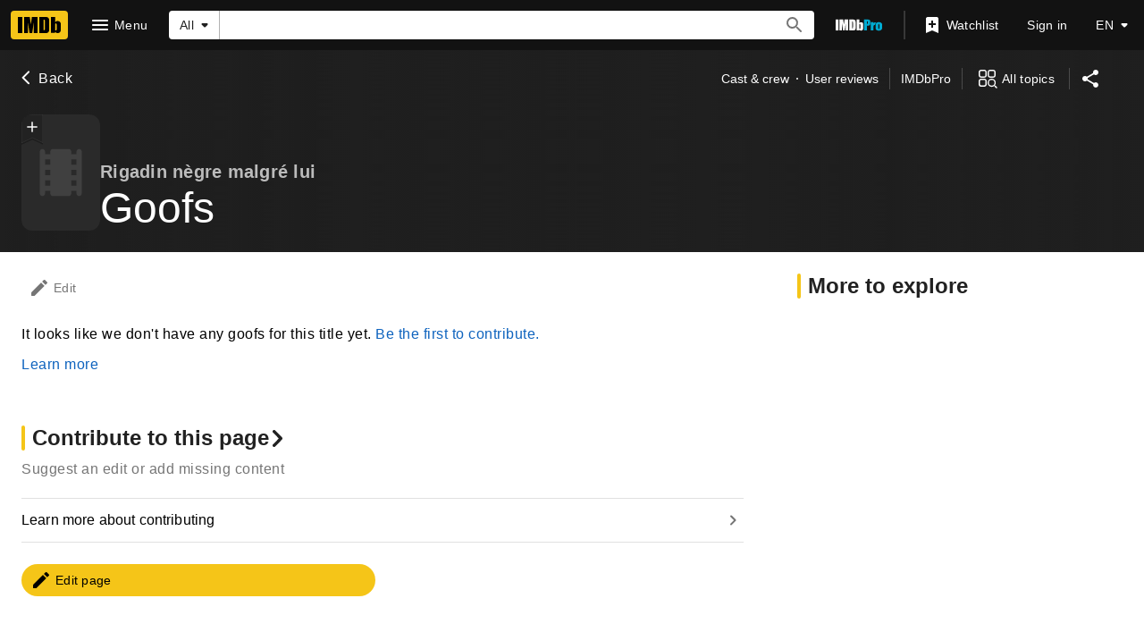

--- FILE ---
content_type: application/javascript
request_url: https://dqpnq362acqdi.cloudfront.net/_next/static/chunks/1267-46ddb45829a534a4.js
body_size: 3315
content:
"use strict";(self.webpackChunk_N_E=self.webpackChunk_N_E||[]).push([[1267],{64043:function(e,t,a){a.d(t,{Z:function(){return h}});var o=a(52322),i=a(88169),n=a(86704),r=a(2784),s=a(46138),l=a(19596),d=a(23906),m=a(14438),c=a(1833),p=a(11438),g=a(31769),u=a(95892),f=a(4274);let h=e=>{let t=(0,d.wL)("logExternalUrl"),a=(0,s.Z)(),[n,l]=(0,r.useState)(!1),h=(0,m.z7)(),N=()=>{e.cardTextUrl&&"external"===e.cardTextLinkType&&(0,c.zG)(e.cardTextUrl).then(t=>{h({refMarkerSuffix:[p.Cd.ART,p.Cd.HEADER],pageAction:t,id:e.id})}).catch(e=>{t.error("failed to resolve domainBasedPageAction",e)})},A={clickAriaLabel:a.formatMessage({id:"common_ariaLabels_seeMore",defaultMessage:"See more"}),height:"long",bgContext:"listCard"},F=e.cardTextUrl?(0,o.jsxs)(o.Fragment,{children:[!!e.topOfCardHtml&&e.topOfCardHtml,(0,o.jsx)(I,{href:e.cardTextUrl,"data-testid":f.Dk.ItemTextWithLink,text:e.cardText,type:e.cardTextLinkType,onClick:N})]}):(0,o.jsxs)(o.Fragment,{children:[!!e.topOfCardHtml&&e.topOfCardHtml,(0,o.jsx)(y,{"data-testid":f.Dk.ItemTextWithoutLink,...A,children:e.cardText})]}),W={href:e.cardTextUrl,onClick:N,target:"external"===e.cardTextLinkType?"_blank":"_self"},E=null,O=null;e.cardImage&&e.cardImage.maxWidth>=150&&(e.cardImage.maxWidth>e.cardImage.maxHeight&&e.cardImage.maxWidth>500?E=(0,o.jsx)(w,{className:f.FB,"data-testid":f.Dk.ItemSlate,dynamicWidth:!0,onClick:()=>{W.onClick(),window.open(W.href,W.target)},ariaLabel:e.cardImage.caption,children:(0,o.jsx)(i.SlateImage,{imageModel:e.cardImage,dynamicWidth:!0,className:f.Dk.ItemImageSlate})}):O=e.cardImage.maxWidth<e.cardImage.maxHeight?(0,o.jsx)(T,{className:f.FB,"data-testid":f.Dk.ItemPoster,...W,children:(0,o.jsx)(i.PosterImage,{imageModel:e.cardImage,dynamicWidth:!0,className:f.Dk.ItemImagePoster})}):(0,o.jsx)(T,{className:f.FB,"data-testid":f.Dk.ItemPhoto,...W,children:(0,o.jsx)(i.PhotoImage,{imageModel:e.cardImage,dynamicWidth:!0,className:f.Dk.ItemImagePhoto})}));let Z=e.cardHtml&&(e.shouldExpandHtmlContent?(0,o.jsxs)(P,{children:[(0,o.jsx)(S,{className:f.Dk.ItemHtml,"data-testid":f.Dk.ItemHtml,html:e.cardHtml}),!!e.bottomOfCardHtml&&e.bottomOfCardHtml]}):(0,o.jsxs)(v,{...A,bgContext:"pageSection",children:[(0,o.jsx)(S,{className:f.Dk.ItemHtml,"data-testid":f.Dk.ItemHtml,html:e.cardHtml}),!!e.bottomOfCardHtml&&e.bottomOfCardHtml]})),$="actionProps"in e&&!!e.actionProps&&e.actionProps.length>0,Q="shareButtonProps"in e&&!!e.shareButtonProps?.url;return(0,o.jsxs)(o.Fragment,{children:[(0,o.jsx)("div",{id:e.id}),(0,o.jsxs)(x,{"data-testid":f.Dk.Item,borderType:e.borderType??"line",children:[O,(0,o.jsxs)(C,{children:[!!e.shared&&(0,o.jsx)(b,{children:(0,o.jsx)(i.Signpost,{text:a.formatMessage({id:"common_shared_with_you",defaultMessage:"Shared with you"})})}),!!(F||e.attributes)&&(0,o.jsxs)("div",{children:[F,!!e.attributes&&(0,o.jsx)("p",{"data-testid":f.Dk.ItemAttributes,children:`(${e.attributes})`})]}),!!(E||O||e.cardHtml)&&(0,o.jsxs)(k,{children:[E,(0,o.jsxs)(j,{children:[O,Z]})]}),!!e.bottomList?.length&&(0,o.jsx)(L,{showDividers:!0,inline:!0,"data-testid":f.Dk.ItemBottomList,children:e.bottomList.map((e,t)=>(0,o.jsxs)(i.InlineListItem,{"data-testid":f.Dk.ItemBottomListItem,children:[!!e.href&&(0,o.jsx)(i.TextLink,{href:e.href,text:e.text,type:e.type}),!e.href&&(0,o.jsx)(o.Fragment,{children:e.text})]},`card-bottomlist-item-${t}`))}),!!(e.userVotingProps||$||Q)&&(0,o.jsxs)(M,{className:`${e.userVotingProps?f.B:""}`,children:[!!e.userVotingProps&&(0,o.jsx)(D,{children:(0,o.jsx)(u.ZP,{...e.userVotingProps})}),!!$&&(0,o.jsxs)(o.Fragment,{children:[(0,o.jsx)(H,{label:a.formatMessage({id:"common_ariaLabels_seeMore",defaultMessage:"See more"}),name:n?"clear":"more-vert",onSelect:()=>l(!n),"data-testid":f.Dk.ItemActionMenuButton}),(0,o.jsx)(B,{menuID:`card-item-action-menu-${e.id}`,isVisible:n,mode:"anchored","data-testid":f.Dk.ItemActionMenu,children:e.actionProps?.map(e=>o.jsx(V,{"data-testid":f.Dk.ItemActionMenuItem,...e},e.id))})]}),!!Q&&(0,o.jsx)(_,{"data-testid":"item-share-menu",children:(0,o.jsx)(g.ZP,{iconButtonName:"more-vert",...e.shareButtonProps})})]})]})]},e.id)]})},x=(0,l.default)(i.ListCard).withConfig({componentId:"sc-a25cb019-0"})(["place-content:flex-start flex-start;align-items:flex-start;display:flex;flex-flow:row nowrap;gap:",";margin:0 0 "," 0;","{&{background:",";border:0;border-radius:0;box-shadow:none;padding:"," 0;}}"],n.spacing.m,n.spacing.xs,n.mediaQueries.breakpoints.below.l,(0,n.getColorVar)("ipt-base-shade1-bg"),n.spacing.m),b=l.default.div.withConfig({componentId:"sc-a25cb019-1"})(["flex-basis:100%;"]),I=(0,l.default)(i.TextLink).withConfig({componentId:"sc-a25cb019-2"})(["",";&&&{color:",";}"],(0,n.setTypographyType)("headline6"),(0,n.setPropertyToColorVar)("color","ipt-on-base-color")),y=(0,l.default)(i.OverflowText).withConfig({componentId:"sc-a25cb019-3"})(["",";color:",";"],(0,n.setTypographyType)("headline6"),(0,n.setPropertyToColorVar)("color","ipt-on-base-color")),C=l.default.div.withConfig({componentId:"sc-a25cb019-4"})(["display:flex;flex:4;flex-direction:column;gap:",";width:100%;"],n.spacing.xs),k=l.default.div.withConfig({componentId:"sc-a25cb019-5"})(["align-items:flex-start;display:flex;flex-flow:column nowrap;gap:",";"],n.spacing.xs),T=l.default.a.withConfig({componentId:"sc-a25cb019-6"})(["display:none;flex:1;","{display:inline-block;}"],n.mediaQueries.breakpoints.above.s),w=(0,l.default)(i.Slate).withConfig({componentId:"sc-a25cb019-7"})(["cursor:pointer;"]),j=l.default.div.withConfig({componentId:"sc-a25cb019-8"})(["display:flex;flex-direction:row;gap:",";.",",.",",.","{display:inline-block;flex:1;","{display:none;}}"],n.spacing.xs,f.Dk.ItemImagePhoto,f.Dk.ItemImagePoster,f.FB,n.mediaQueries.breakpoints.above.s),v=(0,l.default)(i.OverflowText).withConfig({componentId:"sc-a25cb019-9"})(["flex:3;"]),P=l.default.div.withConfig({componentId:"sc-a25cb019-10"})(["flex:3;"]),S=(0,l.default)(i.HTMLContent).withConfig({componentId:"sc-a25cb019-11"})(["max-width:100%;",";","{",";}"],(0,n.setTypographyType)("body"),n.mediaQueries.breakpoints.below.m,(0,n.setTypographyType)("bodySmall")),L=(0,l.default)(i.InlineList).withConfig({componentId:"sc-a25cb019-12"})([""," "," max-width:calc(100% - 2rem);"],(0,n.setPropertyToColorVar)("color","ipt-on-base-textSecondary-color"),(0,n.setTypographyType)("bodySmall")),M=l.default.div.withConfig({componentId:"sc-a25cb019-13"})(["position:relative;&.","{padding-top:35px;}"],f.B),D=l.default.div.withConfig({componentId:"sc-a25cb019-14"})(["",";","{",";}bottom:-0.5rem;position:absolute;left:-0.5rem;"],(0,n.setTypographyType)("body"),n.mediaQueries.breakpoints.below.m,(0,n.setTypographyType)("bodySmall")),B=(0,l.default)(i.Menu).withConfig({componentId:"sc-a25cb019-15"})(["margin-top:0.5rem;"]),H=(0,l.default)(i.IconButton).withConfig({componentId:"sc-a25cb019-16"})(["bottom:-0.5rem;position:absolute;right:-0.5rem;"]),_=l.default.div.withConfig({componentId:"sc-a25cb019-17"})(["bottom:-0.5rem;position:absolute;right:-0.5rem;"]),V=(0,l.default)(i.MenuListItem).withConfig({componentId:"sc-a25cb019-18"})([""," ",";&:active,&:hover,&:focus{",";outline:none;}"],(0,n.setPropertyToColorVar)("color","ipt-on-base-color"),(0,n.setTypographyType)("overline"),(0,n.setPropertyToColorVar)("background","ipt-base-hover-color"))},32099:function(e,t,a){a.d(t,{f:function(){return p}});var o=a(52322),i=a(2784),n=a(46138),r=a(19596),s=a(86704),l=a(48671),d=a(86958),m=a(49996),c=a(64043);let p=e=>{let{categoryId:t,spoilers:a,total:r,items:s,pagination:p,endCursor:f}=e,{pageConst:h}=(0,m.y)(),x=(0,n.Z)(),[b,I]=(0,i.useState)(s??[]),[y,C]=(0,i.useState)(f),{context:k}=(0,d.B)(),T=r&&r-b.length||0;return b.length?(0,o.jsxs)(g,{"data-testid":`sub-section${t?`-${t}`:""}${a?"--spoilers":""}`,children:[b.map(e=>(0,o.jsx)(c.Z,{...e},e.id)),!!(T>0&&p)&&!!p?.query&&(0,o.jsx)(u,{children:(0,o.jsx)(l.ZP,{categoryId:t,query:p.query,queryVariables:{filter:p?.getCategoryFilters?p?.getCategoryFilters({categoryId:t,spoilers:a}):void 0,const:h,first:50,after:y,originalTitleText:!!k.sidecar?.localizationResponse.isOriginalTitlePreferenceSet},pathToPageInfo:p.pathToPageInfo,total:r??b.length,fetched:b.length,pageSize:50,onDataReceived:e=>{let{items:t,endCursor:a}=p?.transform(e,x,b.length)??{items:[],endCursor:void 0};t&&I([...b,...t]),y&&C(a)},paginationType:p?.paginationType})})]}):null},g=r.default.div.withConfig({componentId:"sc-472717c3-0"})(["","{* >{background:",";}}margin:0 ",";"],s.mediaQueries.breakpoints.below.l,(0,s.getColorVar)("ipt-base-bg"),(0,s.getSpacingVar)("ipt-pageMargin")),u=r.default.div.withConfig({componentId:"sc-472717c3-1"})(["margin:"," calc(",");"],s.spacing.m,(0,s.getSpacingVar)("ipt-pageMargin"))},4274:function(e,t,a){var o,i;a.d(t,{B:function(){return r},Dk:function(){return o},FB:function(){return n},bw:function(){return s}}),(i=o||(o={})).Category="category-id",i.Item="item-id",i.ItemSlate="item-slate",i.ItemPoster="item-poster",i.ItemPhoto="item-photo",i.ItemImageSlate="item-image-slate",i.ItemImagePoster="item-image-poster",i.ItemImagePhoto="item-image-photo",i.ItemTextWithLink="item-text-with-link",i.ItemTextWithoutLink="item-text-no-link",i.ItemAttributes="item-attributes",i.ItemHtml="item-html",i.ItemBottomList="item-bottom-list",i.ItemBottomListItem="item-bottom-list-item",i.ItemActionMenu="item-action-menu",i.ItemActionMenuButton="item-action-menu-button",i.ItemActionMenuItem="item-action-menu-item",i.SpoilerCategory="spoiler-category-id",i.SpoilerItem="spoiler-item-id";let n="item-link",r="card-action-with-voting",s={id:"common_spoilers",defaultMessage:"Spoilers"}},76639:function(e,t,a){var o=a(52322),i=a(88169),n=a(2784),r=a(46138),s=a(61229);t.Z=e=>{let{className:t,label:a,query:l,queryVariables:d,queryContext:m,onDataReceived:c,onError:p,onFetching:g,onTrigger:u,pathToPageInfo:f,autoLoadAll:h=!1}=e,x=(0,r.Z)(),[b,I]=(0,n.useState)(h),[y,C]=(0,n.useState)(h);return(0,n.useEffect)(()=>{C(h)},[h]),(0,s.b)({query:l,queryVariables:d,queryContext:m,onDataReceived:(e,t)=>{c(e,t),t&&(I(!1),C(!1))},onError:(e,t)=>{I(!1),C(!1),p&&p(e,t)},onFetching:g,pathToPageInfo:f,triggerRequest:y}),(0,o.jsx)(i.SeeMoreButton,{className:t,isLoading:b,onClick:e=>{I(!0),C(!0),u&&u(e)},ariaLabel:b?x.formatMessage({id:"common_ariaLabel_loading",defaultMessage:"Loading"}):void 0,text:a??x.formatMessage({id:"common_buttons_see_all",defaultMessage:"See all"})})}},61229:function(e,t,a){a.d(t,{b:function(){return s}});var o=a(72579),i=a.n(o),n=a(2784),r=a(4363);let s=e=>{let{query:t,queryContext:a,queryVariables:o,maxPagesToFetch:s,onDataReceived:l,onError:d,onFetching:m,pathToPageInfo:c,triggerRequest:p}=e,[g,u]=(0,n.useState)(!1),[f,h]=(0,n.useState)(o),[x,b]=(0,n.useState)(0),[{data:I,error:y,fetching:C}]=(0,r.E)({query:t,variables:f,context:a,pause:!p&&!g});(0,n.useEffect)(()=>{h(o)},[o.after]),(0,n.useEffect)(()=>{if(C)m&&m();else if(I){let{hasNextPage:e,endCursor:t}=i()(I,c)??{},a=x+1,o="number"==typeof s&&a===s;e&&!o?(h({...f,after:t}),u(!0)):u(!1),b(a),l(I,!e)}else y&&(d&&d(y,f.after),u(!1))},[I,y,C])}}}]);

--- FILE ---
content_type: application/javascript
request_url: https://dqpnq362acqdi.cloudfront.net/_next/static/chunks/pages/title/%5Btconst%5D/goofs-9cb2839f20451e34.js
body_size: 3538
content:
(self.webpackChunk_N_E=self.webpackChunk_N_E||[]).push([[9459],{50005:function(t,e,i){(window.__NEXT_P=window.__NEXT_P||[]).push(["/title/[tconst]/goofs",function(){return i(69326)}])},55530:function(t,e,i){"use strict";i.d(e,{Z:function(){return p}});var o=i(52322),n=i(2784),a=i(19596),r=i(88169),s=i(86704),l=i(96397),c=i(68899),g=i(62157),d=i(64043),u=i(31507);function p(t){let{pagination:e,paginationByCategory:i,pageTitle:a,backButtonProps:s,contentData:p,preElement:m,postElement:T,pageMetadata:S,moreFromLinks:h,hideToolbar:x}=t,{section:_,spoilerSection:b,categories:I,contributionData:P,sharedItem:y}=p,C=!I?.some(t=>t.section?.total||t?.spoilerSection?.total);return(0,o.jsxs)(l.Z,{pageTitle:a,backButtonProps:s,contentData:p,pageMetadata:S,moreFromLinks:h,children:[!x&&(0,o.jsx)(g.Z,{categories:I,contributionSection:P?.contributionSection,pageConst:P?.id,pageTitle:a}),m,!!C&&!_?.items?.length&&!_?.total&&!b?.items?.length&&!b?.total&&(0,o.jsx)(r.PageSection,{children:(0,o.jsx)(c.Z,{pageTitle:a,contributionSection:P?.contributionSection,helpSection:P?.helpSection})}),!!y&&(0,o.jsx)(f,{"data-testid":"shared-item-container",children:(0,o.jsx)(d.Z,{...y,shared:!0})}),!!(_?.items?.length||b?.items?.length)&&(0,o.jsx)(u.u,{section:_,spoilerSection:b,pagination:e,pageTitle:a,contributionSection:P?.contributionSection,helpSection:P?.helpSection}),!C&&I?.map(t=>n.createElement(u.u,{...t,pagination:t?.id&&i?.[t.id]?i[t.id]:void 0,key:`${t?.id}`,pageTitle:a,contributionSection:P?.contributionSection??""})),T]})}let f=a.default.div.withConfig({componentId:"sc-9ead2984-0"})(["margin:"," "," 0 ",";"],s.spacing.m,(0,s.getSpacingVar)("ipt-pageMargin"),(0,s.getSpacingVar)("ipt-pageMargin"))},31507:function(t,e,i){"use strict";i.d(e,{u:function(){return T}});var o=i(52322),n=i(2784),a=i(46138),r=i(19596),s=i(88169),l=i(86704),c=i(11438),g=i(14438),d=i(86996),u=i(68899),p=i(4274),f=i(32099);let m={SPOILER_HEADER:"splr_title",SHOW_SPOILER:"splr_show"},T=t=>{let{section:e,spoilerSection:i,id:r,name:l,pagination:T,editLink:_,pageTitle:b,contributionSection:I,helpSection:P,hideFeatureHeaderDeepLink:y}=t,[C,$]=(0,n.useState)(!1),E=(0,a.Z)(),{makeRefMarker:w}=(0,c.Lz)(),j=(0,g.EO)(),G=w([c.Cd.SHOW,c.Cd.SPOILER]),L=`section-${r}`;return(0,o.jsxs)(s.PageSection,{children:[!!l&&(0,o.jsx)(d.O,{id:r,title:l,editHref:_,shouldSupportDeepLink:!y}),!e?.items?.length&&!i?.items?.length&&(0,o.jsx)(u.Z,{pageTitle:b,categoryTitle:l,contributionSection:I,helpSection:P}),(e?.items?.length??0)>0&&(0,o.jsx)(f.f,{categoryId:r,spoilers:!1,pagination:T,...e}),(i?.items?.length??0)>0&&!C&&(0,o.jsx)(S,{children:(0,o.jsx)(h,{className:m.SHOW_SPOILER,text:E.formatMessage(p.bw),onClick:()=>{$(!0),j({refMarkerSuffix:[c.Cd.SHOW,c.Cd.SPOILER],pageAction:G.replaceAll("_","-")})},onColor:"error"})}),!!C&&(0,o.jsxs)(o.Fragment,{children:[(0,o.jsx)(x,{className:m.SPOILER_HEADER,text:E.formatMessage(p.bw),type:"spoiler",alignment:"center"}),(0,o.jsx)(f.f,{categoryId:r,spoilers:!0,pagination:T,...i})]})]},L)},S=r.default.div.withConfig({componentId:"sc-86005797-0"})(["text-align:center;"]),h=(0,r.default)(s.SeeMoreButton).withConfig({componentId:"sc-86005797-1"})(["margin:"," auto 0 auto;display:inline-block;"],l.spacing.m),x=(0,r.default)(s.Signpost).withConfig({componentId:"sc-86005797-2"})(["margin:"," calc("," + ",");","{margin:"," calc(",");}"],l.spacing.m,(0,l.getSpacingVar)("ipt-pageMargin"),l.spacing.xxs,l.mediaQueries.breakpoints.below.l,l.spacing.m,(0,l.getSpacingVar)("ipt-pageMargin"))},51093:function(t,e,i){"use strict";i.d(e,{o8:function(){return d}});var o=i(52322);i(2784);var n=i(46138),a=i(19596),r=i(88169),s=i(86704),l=i(58056);let c={id:"common_featureHeader_link_edit",defaultMessage:"Edit"},g={id:"common_ariaLabel_goTo",defaultMessage:"Go to {target}"},d=t=>{let{jumpToList:e,contributionButtonProps:i,children:a}=t,s=(0,n.Z)();if(e.length<2&&!i&&!a)return null;let l=s.formatMessage(c),d=s.formatMessage(g,{target:l});return(0,o.jsxs)(u,{children:[e.length>1&&(0,o.jsx)(p,{jumpToList:e}),a,!!i&&(0,o.jsx)(r.ResponsiveButton,{iconName:"edit",ariaLabel:d,label:l,transitionAt:"m",onColor:"textSecondary",width:"half-padding",...i||{}})]})},u=a.styled.div.withConfig({componentId:"sc-e7a2b17b-0"})(["padding-top:",";padding-left:",";padding-right:",";display:flex;justify-content:space-between;align-items:center;flex-direction:row;"],s.spacing.l,(0,s.getSpacingVar)("ipt-pageMargin"),(0,s.getSpacingVar)("ipt-pageMargin")),p=(0,a.styled)(l.ZP).withConfig({componentId:"sc-e7a2b17b-1"})(["margin-left:-",";"],s.spacing.m)},53483:function(t,e,i){"use strict";i.d(e,{l:function(){return l},b:function(){return s}});var o=i(52322),n=i(10081);i(2784);var a=i(27648),r=t=>{let{data:e}=t;if(!e)return null;let i={id:e.id,titleType:e?.titleType?.id,canHaveEpisodes:e?.titleType?.canHaveEpisodes};return(0,o.jsx)(a.Z,{...i})};let s=(0,n.ZP)`
    fragment TitleContribution on Title {
        id
        titleType {
            id
            canHaveEpisodes
        }
    }
`,l={component:function(t){return(0,o.jsx)(r,{...t})},fragment:{name:"TitleContribution",gql:s}}},31218:function(t,e,i){"use strict";i.d(e,{X:function(){return n}});var o=i(46138);let n=t=>{let{canonicalPath:e,metaTitle:i,metaTitleValues:n,metaDescription:a,metaDescriptionValues:r,metaKeywords:s,sharedItem:l,templateData:c}=t,{formatMessage:g}=(0,o.Z)(),d={canonicalPath:e,templateData:c,...i&&{subPageTitleString:g(i,n)},...a&&{descriptionString:g(a,r)},...s&&{keywords:g(s)}};return l&&(d.descriptionString=l.plainText??d.descriptionString,d.canonicalQuery=new URLSearchParams({item:l.id})),d}},69326:function(t,e,i){"use strict";i.r(e),i.d(e,{__N_SSP:function(){return j},default:function(){return G}});var o=i(52322);i(2784);var n=i(25436),a=i(46138),r=i(55530),s=i(51093),l=i(28604),c=i(31885),g=i(86958),d=i(11438),u=i(48422),p=i(31218),f=i(82153),m=i(87801);let T=(0,f.vU)({title:{id:"title_subpage_goofs_subPageTitle",defaultMessage:"Goofs"},metaDescription:{id:"title_subpage_goofs_meta_description",defaultMessage:"Goofs on IMDb - bloopers, mistakes, errors in continuity, plot holes, anachronisms, spoilers and more."},metaKeywords:{id:"title_subpage_goofs_meta_keywords",defaultMessage:"Goofs, Mistakes, Bloopers, Errors, Continuity, Plot Holes, Anachronisms"}}),S=m.l.TITLE_GOOFS;var h=i(10081),x=i(16420),_=i(53483);let b=(0,h.ZP)`
    fragment TitleGoofsPaginationData on GoofConnection {
        total
        pageInfo {
            hasNextPage
            endCursor
        }
    }
`,I=(0,h.ZP)`
    fragment TitleGoofItems on GoofConnection {
        edges {
            node {
                __typename
                id
                text {
                    plaidHtml(queryParams: "ref_=${S}_gf", showOriginalTitleText: $originalTitleText)
                }
                interestScore {
                    usersVoted
                    usersInterested
                }
            }
        }
    }
`,P=(0,h.ZP)`
    fragment GoofCategoryWithAndWithoutSpoilers on GoofCategoryWithGoofs {
        category {
            id
            text
        }
        goofs(first: $first, filter: { spoilers: EXCLUDE_SPOILERS }) {
            ...TitleGoofItems
            ...TitleGoofsPaginationData
        }
        spoilerGoofs: goofs(
            first: $first
            filter: { spoilers: SPOILERS_ONLY }
        ) {
            ...TitleGoofItems
            ...TitleGoofsPaginationData
        }
    }

    ${b}
    ${I}
`,y=(0,h.ZP)`
    query TitleGoofsPagination(
        $const: ID!
        $first: Int!
        $after: ID
        $filter: GoofsFilter
        $originalTitleText: Boolean
    ) {
        title(id: $const) {
            goofs(first: $first, after: $after, filter: $filter) {
                ...TitleGoofsPaginationData
                ...TitleGoofItems
            }
        }
    }
    ${b}
    ${I}
`;(0,h.ZP)`
    query TitleGoofsSubPage(
        $const: ID!
        $first: Int!
        $originalTitleText: Boolean
    ) {
        title(id: $const) {
            ...TitlePageMetaData
            ...TitleSubNav
            ...TitleContribution
            goofCategories {
                ...GoofCategoryWithAndWithoutSpoilers
            }
        }
    }
    ${x.Yi}
    ${x.Rl}
    ${_.b}
    ${P}
`,(0,h.ZP)`
    query TitleGoofsSubPageSharedItem($const: ID!, $item: ID!, $originalTitleText: Boolean) {
        title(id: $const) {
            goofs(first: 1, jumpTo: $item) {
                edges {
                    node {
                        id
                        text {
                            plaidHtml(queryParams: "ref_=${S}_gf", showOriginalTitleText: $originalTitleText)
                            plainText(showOriginalTitleText: $originalTitleText)
                        }
                        interestScore {
                            usersVoted
                            usersInterested
                        }
                        category {
                            id
                            text
                        }
                    }
                }
            }
        }
    }
`;var C=i(89302);let $=t=>[(0,C.iG)(t),(0,C.er)(t),(0,C.ex)(t),(0,C.wZ)(t),(0,C.uD)(t),(0,C.$6)(t)];var E=t=>{let e=(0,g.B)().context,{pageConst:i="",pageType:n}=e,f=$(i),{value:m}=(0,d.Lz)(),S=(0,a.Z)().formatMessage(T.title),h=(0,p.X)({canonicalPath:u.$.TITLE_GOOFS,metaDescription:T.metaDescription,metaKeywords:T.metaKeywords,sharedItem:t.contentData.sharedItem}),x={};for(let i of t.contentData.categories??[])i.id&&(x[i.id]={query:y,transform:t=>(function(t,e){let i=[];for(let o of e?.edges??[])o.node&&i.push({id:o.node.id,cardHtml:o.node.text.plaidHtml??void 0,shouldExpandHtmlContent:!0,shareButtonProps:{url:`?item=${o.node.id}`},userVotingProps:t.pageConst?{itemType:o.node.__typename,upVotes:o.node.interestScore?.usersInterested??0,downVotes:(o.node.interestScore?.usersVoted??0)-(o.node.interestScore?.usersInterested??0),itemConst:o.node.id,pageConst:t.pageConst}:void 0});return{items:i,total:e?.total,endCursor:e?.pageInfo?.endCursor}})(e,t?.title?.goofs),getCategoryFilters:t=>{let{spoilers:e}=t;return{categories:[i.id],spoilers:e?c.xLb.SpoilersOnly:c.xLb.ExcludeSpoilers}},pathToPageInfo:"title.goofs.pageInfo"});return(0,o.jsx)(r.Z,{pageTitle:S,backButtonProps:{routeArgs:{tconst:i},routeConfig:u.$.TITLE_MAIN},contentData:t.contentData,paginationByCategory:x,pageMetadata:h,moreFromLinks:f,preElement:(0,o.jsx)(s.o8,{jumpToList:(0,l.k)(t.contentData.categories),contributionButtonProps:{href:`https://contribute.imdb.com/updates?ref_=${m}_tb_edt&edit=legacy%2F${n}%2F${i}%2Ffun-facts`}}),hideToolbar:!0})},w=i(78537),j=!0,G=t=>(0,o.jsx)(w.Z,{baseColor:"base",orientContent:"full",hideAdWrap:!0,cti:n.CTIS.TITLE_SUBPAGES_CTI,children:(0,o.jsx)(E,{...t})})}},function(t){t.O(0,[9774,2182,9836,2675,9291,6589,5056,8588,1532,8537,380,5429,9378,389,7574,253,4755,1425,2078,7831,2494,5678,1267,2888,179],function(){return t(t.s=50005)}),_N_E=t.O()}]);

--- FILE ---
content_type: application/javascript
request_url: https://dqpnq362acqdi.cloudfront.net/_next/static/chunks/5678-f54a21f3b009c6cb.js
body_size: 6848
content:
"use strict";(self.webpackChunk_N_E=self.webpackChunk_N_E||[]).push([[5678],{74720:function(e,t,n){n.d(t,{_2:function(){return u}});var o=n(52322);n(2784);var a=n(1833),r=n(21680),s=n(39366);let i=(e,t,n)=>{let o=/ref_=([^&]*)$/.test(n)?`${n}_${e}`:n;return(0,a.oq)((0,a.f_)(o,"site",t,!0),"mobile"===t?window.location.href:(0,s.Pj)(),!0)},l=e=>()=>{let t=i("mobile","mobile",e);window.open(t,"_self")},u=e=>{let{component:t}=e,n=t.props.href,a={contributeButton:t,contributeUrl:i("fo","web",n),iframeClassName:"contribute-edit-iframe",smallBreakpointAction:l(n)};return(0,o.jsx)(r.Z,{...a})};t.ZP=u},68899:function(e,t,n){n.d(t,{M:function(){return c}});var o=n(52322),a=n(88169);n(2784);var r=n(46138),s=n(49996),i=n(11438),l=n(85681),u=n(54274),d=n(56029);let c=e=>{let{pageTitle:t,categoryTitle:n,contributionSection:c,helpSection:g,editUrlOverride:f,isOwnPage:p}=e,m=(0,r.Z)(),{makeRefMarker:b}=(0,i.Lz)(),{pageType:v,pageConst:T}=(0,s.y)(),y=f??`https://contribute.imdb.com/updates?ref_=${b([i.Cd.CONTRIBUTION,i.Cd.EDIT])}&edit=legacy%2F${v}%2F${T}%2F${c||""}`,I=(0,d.j)(m,v,t,n,p),h=m.formatMessage(l.Qn),_=m.formatMessage(l.Vl);return(0,o.jsx)(u.a,{mainMessageText:I,contributionComponent:(0,o.jsx)(a.TextLink,{text:h,href:y,inline:!0}),secondaryComponent:g?(0,o.jsx)(a.TextLink,{text:_,href:`https://contribute.imdb.com/updates/guide/${g}?ref_=${b(i.Cd.EMPTY_MESSAGE)}`,inline:!0}):void 0})};t.Z=c},54274:function(e,t,n){n.d(t,{a:function(){return s}});var o=n(52322);n(2784);var a=n(19596),r=n(86704);let s=e=>{let{mainMessageText:t,contributionComponent:n,secondaryComponent:a}=e;return(0,o.jsxs)(i,{children:[(0,o.jsxs)("p",{children:[t,!!n&&(0,o.jsxs)(o.Fragment,{children:[" ",n]})]}),!!a&&(0,o.jsx)(o.Fragment,{children:a})]})},i=a.default.article.withConfig({componentId:"sc-fe6b524-0"})(["margin:0 ",";"],(0,r.getSpacingVar)("ipt-pageMargin"))},85681:function(e,t,n){n.d(t,{Qn:function(){return o},Vl:function(){return a},_$:function(){return i},pN:function(){return r},z8:function(){return s}});let o={id:"common_subpages_contributeAction",defaultMessage:"Be the first to contribute."},a={id:"common_learnMore",defaultMessage:"Learn more"},r={id:"common_subpages_name_contributePrompt",defaultMessage:"It looks like we don't have any {section} for this person yet."},s={id:"common_subpages_ownPage_name_contributePrompt",defaultMessage:"It looks like we don't have any of your {section} yet."},i={id:"common_subpages_title_contributePrompt",defaultMessage:"It looks like we don't have any {section} for this title yet."}},56029:function(e,t,n){n.d(t,{j:function(){return r}});var o=n(25436),a=n(85681);function r(e,t,n,r,s){let i=r?r.toLowerCase():n.toLowerCase();if(t===o.PageType.TITLE)return e.formatMessage(a._$,{section:i});let l=s?a.z8:a.pN;return e.formatMessage(l,{section:i})}},62157:function(e,t,n){n.d(t,{Z:function(){return V}});var o,a,r=n(52322);n(2784);var s=n(46138),i=n(19596),l=n(88169),u=n(86704),d=n(92078),c=n(36589),g=n(8969),f=n(4658),p=n(86958),m=n(11438),b=n(58056),v=n(46958),T=n(74720),y=n(25436);let I=[{subPageType:y.SubPageType.MEDIA_INDEX,pageType:y.PageType.NAME},{subPageType:y.SubPageType.FAQ,pageType:y.PageType.TITLE},{subPageType:y.SubPageType.MEDIA_INDEX,pageType:y.PageType.TITLE},{subPageType:y.SubPageType.PARENTAL_GUIDE,pageType:y.PageType.TITLE},{subPageType:y.SubPageType.REVIEWS,pageType:y.PageType.TITLE}],h=[{subPageType:y.SubPageType.AWARDS,pageType:y.PageType.TITLE},{subPageType:y.SubPageType.AWARDS,pageType:y.PageType.NAME}],_=(e,t,n)=>e.some(e=>t===e.pageType&&n===e.subPageType),C=(e,t)=>_(I,e,t),E=(e,t)=>_(h,e,t);var x=n(28604);(o=a||(a={})).EditActionButton="edit-action-button",o.ExpandButton="expand-button";var L=n(87801),w=n(14438),S=n(37179),$=e=>{let{setItemsExpanded:t,itemsExpanded:n}=e,o=(0,s.Z)(),i=(0,w.EO)();return(0,r.jsx)(l.TextLink,{"data-testid":a.ExpandButton,text:n?o.formatMessage({id:"common_collapse_below",defaultMessage:"Collapse all below"}):o.formatMessage({id:"common_expand_below",defaultMessage:"Expand all below"}),onClick:()=>{i({pageAction:n?S.QJ.COLLAPSE_BELOW:S.QJ.EXPAND_BELOW,refMarkerSuffix:L.C.EMPTY}),t&&t(!n)}})};function V(e){let{categories:t,contributionSection:n,pageConst:o,pageTitle:i,sortByProps:u,noItems:b,expandItemsProps:v,children:y,hideJumpTo:I}=e,h=(0,s.Z)(),{value:_}=(0,m.Lz)(),{pageType:L,subPageType:w}=(0,p.B)().context,{getContributionProps:S}=(0,d.Yp)(),V=n||"",j=`https://contribute.imdb.com/updates?ref_=${_}_tb_edt&edit=legacy%2F${L}%2F${o}%2F${V}`,O=`https://contribute.imdb.com/${V}/${o}/add?ref_=${_}_${V}`,R=(0,x.k)(t),N=E(L,w),k=C(L,w),{showExpandItemsButton:U,itemsExpanded:Z,setItemsExpanded:B}=v||{},F=S({operation:g.k.Add,subjectId:o,itemType:w});return!o&&R.length<=1?null:(0,r.jsxs)(M,{children:[!I&&R.length>1&&(0,r.jsx)(A,{jumpToList:R}),y,!!U&&!b&&!!B&&(0,r.jsx)($,{itemsExpanded:Z||!1,setItemsExpanded:B}),!!u&&(0,r.jsx)(f.h,{...u}),!!o&&!N&&!k&&(0,r.jsx)(D,{href:j}),!!k&&(0,r.jsx)(P,{children:F?(0,r.jsx)(c.P,{...F,label:h.formatMessage({id:"common_subpages_add_to",defaultMessage:"Add to {pageTitle}"},{pageTitle:i})}):(0,r.jsx)(T.ZP,{"data-testid":a.EditActionButton,component:(0,r.jsx)(l.TextButton,{href:O,preIcon:"add",width:"half-padding",children:h.formatMessage({id:"common_subpages_add_to",defaultMessage:"Add to {pageTitle}"},{pageTitle:i})})})})]})}let M=i.default.div.withConfig({componentId:"sc-3170d7d4-0"})(["margin:"," ",";display:flex;justify-content:space-between;align-items:center;flex-direction:row;","{margin-bottom:0;}"],u.spacing.l,(0,u.getSpacingVar)("ipt-pageMargin"),u.mediaQueries.breakpoints.above.l),P=i.default.div.withConfig({componentId:"sc-3170d7d4-1"})(["display:flex;justify-content:end;flex:1;"]),A=(0,i.default)(b.ZP).withConfig({componentId:"sc-3170d7d4-2"})(["margin-left:-",";"],u.spacing.m),D=(0,i.default)(v.Z).withConfig({componentId:"sc-3170d7d4-3"})(["margin-right:-",";"],u.spacing.s)},86200:function(e,t,n){var o=n(52322),a=n(88169),r=n(86704);n(2784);var s=n(46138),i=n(19596),l=n(31885),u=n(14438),d=n(37179),c=n(11438),g=n(41330);let f=e=>{let{selectedSortBy:t,sortByOptions:n,selectedSortOrder:a,hideLabel:r,onSortBy:i,onSortOrder:f}=e,y=(0,s.Z)(),{makeRefMarker:I}=(0,c.Lz)(),h=(0,u.EO)(),_=y.formatMessage(g.TY.sortBy),C=y.formatMessage(g.TY.sortAscending),E=y.formatMessage(g.TY.sortDescending),x=n.length>1;return(0,o.jsxs)(m,{"data-testid":g.US.SORT_CONTAINER,children:[x?(0,o.jsx)(b,{"data-testid":g.US.SORT_BY_SELECT,id:g.YD.SORT_BY_SELECTOR,label:r?"":_,labelClassName:g.Wp,options:n,orientLabel:"front",value:t,onChange:e=>{e!==t&&(i(e),h({pageAction:d.QJ.SORT_BY_UPDATE,refMarkerString:I((0,c.Qk)({refStr:e.toLowerCase(),explanation:'This component uses sort by values from the graph that are impossible to guess. Might be worth removing, but it also answers "how often do people sort by this value", so leaving it for now'}))}))},includeEmptyOption:!1}):(0,o.jsxs)("span",{"data-testid":g.US.SORT_BY_LABEL,children:[!r&&(0,o.jsx)(v,{className:g.Wp,children:_}),(0,o.jsx)(T,{children:n[0]?.text})]}),!!f&&!!a&&(0,o.jsx)(p,{"aria-live":"assertive",id:g.YD.CHANGE_DIRECTION_TOGGLE,name:a===l.Asd.Desc?"descending":"ascending",onColor:"accent2",label:a===l.Asd.Desc?E:C,onSelect:()=>{let e=a===l.Asd.Asc?l.Asd.Desc:l.Asd.Asc;h({pageAction:d.QJ.SORT_ORDER_UPDATE,refMarkerString:I((0,c.Qk)({refStr:`${t}_${e}`.toLowerCase(),explanation:'This component uses sort by values from the graph that are impossible to guess. Might be worth removing, but it also answers "how often do people sort by this value", so leaving it for now'}))}),f(e)}})]})},p=(0,i.default)(a.IconButton).withConfig({componentId:"sc-cbfb2ef9-0"})(["padding:0.7rem;"]),m=i.default.div.withConfig({componentId:"sc-cbfb2ef9-1"})(["align-items:center;display:inline-flex;flex-direction:row;"]),b=(0,i.default)(a.SimpleSelect).withConfig({componentId:"sc-cbfb2ef9-2"})(["> label{",";}> select{cursor:pointer;}padding:0 0.5rem;"],(0,r.setTypographyType)("body")),v=i.default.span.withConfig({componentId:"sc-cbfb2ef9-3"})(["margin-right:",";"],r.spacing.m),T=i.default.span.withConfig({componentId:"sc-cbfb2ef9-4"})(["",""],(0,a.setPropertyToColorVar)("color","ipt-on-base-textDisabled-color"));t.Z=e=>(0,o.jsx)(c.xm,{value:c.Cd.SORT_INPUT,children:(0,o.jsx)(f,{...e})})},41330:function(e,t,n){n.d(t,{TY:function(){return i},US:function(){return s},Wp:function(){return a},YD:function(){return r}});var o=n(82153);let a="sort-by-label",r={CHANGE_DIRECTION_TOGGLE:"swap-sort-order-button",SORT_BY_SELECTOR:"sort-by-selector"},s={SORT_CONTAINER:"sort-container",SORT_BY_SELECT:"sort-by-select",SORT_BY_LABEL:"sort-by-label"},i=(0,o.vU)({sortBy:{id:"common_sort_by",defaultMessage:"Sort by"},sortAscending:{id:"common_sort_ascending",defaultMessage:"Ascending sort order"},sortDescending:{id:"common_sort_descending",defaultMessage:"Descending sort order"}})},95892:function(e,t,n){var o=n(52322),a=n(88169),r=n(86704),s=n(2784),i=n(46138),l=n(19596),u=n(31885),d=n(86958),c=n(26465),g=n(37179),f=n(11438),p=n(14438),m=n(96846),b=n(22197);let v=(0,l.default)(a.MetaDataListItem).withConfig({componentId:"sc-5b826ea1-0"})([""," margin-left:",";"],(0,r.setPropertyToColorVar)("color","ipt-on-base-accent3-color"),r.spacing.s),T=(0,l.default)(a.Loader).withConfig({componentId:"sc-5b826ea1-1"})(["padding:0.75rem;position:absolute;bottom:-0.5rem;left:0.5rem;margin-bottom:0.5rem;"]);t.ZP=e=>{let{className:t,itemType:n,upVotes:r,downVotes:l,pageConst:y,itemConst:I}=e,{context:{sidecar:h}}=(0,d.B)(),_=(0,i.Z)(),C=_.formatMessage(m.TY.voteLabel),E=_.formatMessage(m.TY.upVoteLabel),x=_.formatMessage(m.TY.upVoteLabelVoted),L=_.formatMessage(m.TY.downVoteLabelVoted),w=_.formatMessage(m.TY.downVoteLabel),S=_.formatMessage(m.TY.errorMessageLabel),[$,V]=(0,s.useState)(r),[M,P]=(0,s.useState)(l),[A,D]=(0,s.useState)("Loading"),{castUserVote:j}=(0,c.Z)(n),O=(0,p.EO)();(0,s.useEffect)(()=>{if(h?.account.isLoggedIn){let e=(0,b.ES)(y,I);"Upvoted"===e?V(r+1):"Downvoted"===e&&P(l+1),D(e)}else(0,b.rw)(),D("Unvoted")},[]);let R="Upvoted"===A,N="Downvoted"===A;async function k(){let e=await j({pageConst:y,itemConst:I,voteValue:u.Ofe.Interesting});e===c.R.Success?(N&&P(l),V(r+1),(0,b.Dg)(y,I,u.Ofe.Interesting),D("Upvoted"),O({pageAction:g.QJ.USER_VOTING_HELPFUL,refMarkerSuffix:f.Cd.EMPTY})):e===c.R.Error&&D("Error")}async function U(){let e=await j({pageConst:y,itemConst:I,voteValue:u.Ofe.NotInteresting});e===c.R.Success?(R&&V(r),P(l+1),(0,b.Dg)(y,I,u.Ofe.NotInteresting),D("Downvoted"),O({pageAction:g.QJ.USER_VOTING_UNHELPFUL,refMarkerSuffix:f.Cd.EMPTY})):e===c.R.Error&&D("Error")}return"Loading"===A?(0,o.jsx)(T,{type:"circle",testId:m.z7.Loader,className:t}):"Error"===A?(0,o.jsx)(v,{listContent:[{text:S}],"data-testid":m.z7.Error,className:t}):(0,o.jsx)(a.Voting,{className:t,upCount:$,downCount:M,voteLabel:C,upAriaLabel:`${R?x:E}`,downAriaLabel:`${N?L:w}`,isUpvoted:R,isDownvoted:N,onUpvoteClicked:k,onDownvoteClicked:U,disableUpvote:R,disableDownvote:N,upIconClassName:"up-vote-btn",downIconClassName:"down-vote-btn"})}},96846:function(e,t,n){n.d(t,{TY:function(){return a},pe:function(){return o},z7:function(){return r}});let o="userVotingStorage",a={voteLabel:{id:"feature_userVoting_label_helpful",defaultMessage:"Helpful"},upVoteLabel:{id:"feature_userVoting_ariaLabel_isHelpful",defaultMessage:"Is helpful"},downVoteLabel:{id:"feature_userVoting_ariaLabel_isNotHelpful",defaultMessage:"Is not helpful"},upVoteLabelVoted:{id:"feature_userVoting_ariaLabel_upVoted",defaultMessage:"Is helpful (You found this helpful)"},downVoteLabelVoted:{id:"feature_userVoting_ariaLabel_downVoted",defaultMessage:"Is unhelpful (You found this unhelpful)"},errorMessageLabel:{id:"feature_userVoting_error_message",defaultMessage:"Error: Please try again later"}},r={Loader:"user-voting-loader",Error:"user-voting-error"}},22197:function(e,t,n){n.d(t,{Dg:function(){return s},ES:function(){return u},cR:function(){return d},rw:function(){return i}});var o=n(31885),a=n(54122),r=n(96846);function s(e,t,n){let o=l(),s=o[e];if(s){let e=s.find(e=>e[t]);e?e[t]=n:s.push({[t]:n})}else o[e]=[{[t]:n}];(0,a.Ps)(r.pe,o)}function i(){(0,a.VV)(r.pe)}function l(){return(0,a.PK)(r.pe)??{}}function u(e,t){let n=l()[e];if(!n)return"Unvoted";{let e=n.find(e=>e[t]);return e?e[t]===o.Ofe.Interesting?"Upvoted":"Downvoted":"Unvoted"}}function d(e,t){let n=l()[e];if(!n)return;let o=n.find(e=>e[t]);if(o)return o[t]}},48671:function(e,t,n){n.d(t,{KA:function(){return b},ZP:function(){return v}});var o=n(52322),a=n(2784),r=n(46138),s=n(19596),i=n(86704),l=n(54588),u=n(72779),d=n.n(u),c=n(11438),g=n(92231),f=n(76639);let p=(0,s.default)(f.Z).withConfig({componentId:"sc-e2b012eb-0"})(["display:inline-block;button{padding:0;}"]);var m=n(32254);let b="pagination-container";var v=e=>{let t=(0,r.Z)(),[n,s]=(0,a.useState)(!1),{onDataReceived:i,total:u,fetched:d,pageSize:c,paginationType:g="both",onError:f}=e,p=()=>{f?.(),s(!0)},v=e=>{i(e),s(!1)},h="single-page"===g||"both"===g?(0,o.jsx)(m.Z,{...e,onError:p,onDataReceived:v}):null,_=null;return(("all-results"===g||"both"===g||"auto-load-all"===g)&&(_=(0,o.jsx)(I,{...e,onDataReceived:v,onError:p,hide:u-d<=c,autoLoadAll:"auto-load-all"===g})),h||_)?(0,o.jsx)(l.Z,{name:"Feature::Pagination",children:(0,o.jsxs)(o.Fragment,{children:[(0,o.jsxs)(y,{className:b,children:[h,_]}),n&&(0,o.jsx)(T,{children:t.formatMessage({id:"error_common_fetching_data_sorryTryAgain",defaultMessage:"Sorry, there was an error fetching more data. Please try again."})})]})}):null};let T=s.default.div.withConfig({componentId:"sc-a8a7adf7-0"})(["color:",";"],(0,i.getColorVar)("ipt-on-base-accent3-color")),y=s.default.div.withConfig({componentId:"sc-a8a7adf7-1"})(["display:flex;flex-direction:row;gap:",";margin:"," 0;"],i.spacing.s,i.spacing.xs),I=(0,s.default)(e=>{let{className:t,query:n,queryContext:a,queryVariables:s,pathToPageInfo:i,onDataReceived:l,onError:u,categoryId:f,autoLoadAll:m,spoilers:b=!1}=e,v=(0,r.Z)(),{value:T}=(0,c.Lz)(),y=(0,g.c)();return(0,o.jsx)(p,{className:d()(`chained-see-more-button${f?`-${f}`:""}`,t),label:v.formatMessage({id:"common_buttons_see_all",defaultMessage:"See all"}),query:n,queryVariables:s,queryContext:a??{serverSideCacheable:!0,personalized:!1},onDataReceived:l,onError:u,onTrigger:e=>{(0,g.y)(e.target),y(T,f,b)},pathToPageInfo:i??"",autoLoadAll:m})}).withConfig({componentId:"sc-a8a7adf7-2"})(["",""],e=>e.hide&&(0,s.css)(["display:none;"]))},32254:function(e,t,n){var o=n(52322),a=n(2784),r=n(46138),s=n(19596),i=n(88169),l=n(86704),u=n(4363),d=n(11438),c=n(14438),g=n(37179),f=n(92231);t.Z=e=>{let{query:t,queryVariables:n,total:s,fetched:i,pageSize:l,onDataReceived:m,onError:b,queryContext:v,categoryId:T,spoilers:y=!1}=e,I=(0,r.Z)(),{value:h}=(0,d.Lz)(),[_,C]=(0,a.useState)(!0),E=(0,c.EO)(),[x]=(0,u.E)({query:t,variables:n,context:v??{serverSideCacheable:!0,personalized:!1},pause:_});return(0,a.useEffect)(()=>{x?.data?m(x.data):x?.error&&b?.(),C(!0)},[x?.data,x?.error]),(0,o.jsx)(p,{className:`single-page-see-more-button${T?`-${T}`:""}`,text:I.formatMessage({id:"common_pagination_remaining",defaultMessage:"{remaining} more"},{remaining:Math.min(l,s-i)}),isLoading:x.fetching,onClick:e=>{C(!1),E({pageAction:y?`${g.QJ.SPOILERS}-${g.QJ.SEE_MORE}`:g.QJ.SEE_MORE,refMarkerString:`${h}${T?`-${T.replaceAll("_","-")}`:""}${y?"-spoilers":""}-seemore`}),(0,f.y)(e.target)}})};let p=(0,s.default)(i.SeeMoreButton).withConfig({componentId:"sc-7ae3751e-0"})(["display:inline-block;button{padding:",";}"],l.spacing.xxs)},92231:function(e,t,n){n.d(t,{c:function(){return i},y:function(){return s}});var o=n(14438),a=n(37179),r=n(48671);function s(e){let t=e.closest(`.${r.KA}`)?.parentElement?.previousElementSibling,n=t?.querySelectorAll('button, [href], input, select, textarea, [tabindex]:not([tabindex="-1"])')??[];n.length&&n[n.length-1].focus()}let i=()=>{let e=(0,o.EO)();return(t,n,o)=>{e({pageAction:o?`${a.QJ.SPOILERS}-${a.QJ.SEE_ALL}`:a.QJ.SEE_ALL,refMarkerString:`${t}${n?`-${n.replaceAll("_","-")}`:""}-${o?"spoiler-see-all":"see-all"}`})}}},36589:function(e,t,n){n.d(t,{P:function(){return u}});var o=n(52322),a=n(88169);n(2784);var r=n(31885),s=n(92078),i=n(79620),l=n(23e3);let u=e=>(0,o.jsx)(s.GA,{children:(0,o.jsx)(d,{...e})}),d=e=>{let{label:t,workflowType:n,workflowActionContext:u,buttonType:d="button",className:c,testId:g}=e,{openDrawer:f}=(0,s.Yp)(),p=()=>f(u);switch(d){case"button":return(0,o.jsx)(a.TextButton,{className:c,"data-testid":g??i.z.SDUIContributionCTA,preIcon:(0,l.p)(n),width:"half-padding",onClick:p,onColor:n===r.yLx.Edit?"textSecondary":"accent2",children:t});case"link":return(0,o.jsx)(a.TextLink,{className:c,"data-testid":g??i.z.SDUIContributionCTALink,text:t,onClick:p,inline:!0})}}},23e3:function(e,t,n){n.d(t,{p:function(){return a}});var o=n(31885);let a=e=>{switch(e){case o.yLx.Add:return"add";case o.yLx.Edit:return"edit";case o.yLx.Delete:return"delete"}}},4658:function(e,t,n){n.d(t,{h:function(){return d}});var o=n(52322),a=n(2784),r=n(19596),s=n(88169),i=n(86200),l=n(4363);let u={LOADER:"sort-by-loader"},d=e=>{let{additionalQueryVariables:t,directionToggleProps:n,initialSelectionValue:r,onDataReceived:s,onError:d,onFetchingStatusChange:g,hideLabel:f,query:p,queryContext:m,sortOptions:b}=e,v=b.find(e=>e.value===r),[T,y]=(0,a.useState)(v??b[0]),[I,h]=(0,a.useState)(!1),_=()=>h(!0),[C]=(0,l.E)({query:p,variables:{...t||{},...T?.queryVariables||{}},context:T?.queryContext??m,pause:!I}),{data:E,fetching:x,error:L}=C;(0,a.useEffect)(()=>{E&&T?(s(C,T),g?.(!1,T)):L&&d&&d(L,_,T),h(!1)},[E,L]);let w={selectedSortBy:T.value,sortByOptions:b,hideLabel:f,selectedSortOrder:n?T.queryVariables?.sort?.[n?.sortOrderVariableName]:void 0,onSortBy:e=>{let t=b.find(t=>t.value===e);t&&(g?.(!0),y(t),h(!0))},onSortOrder:n?e=>{let t={...T,queryVariables:{...T.queryVariables,sort:{[n.sortByVariableName]:T.queryVariables?.sort?.[n?.sortByVariableName]??"",[n.sortOrderVariableName]:e}}};y(t),n.onDirectionChange?.(e,t),n.preventQueryOnChange||(h(!0),g?.(!0))}:void 0};return(0,o.jsxs)(o.Fragment,{children:[(0,o.jsx)(i.Z,{...w}),x&&!g&&(0,o.jsx)(c,{type:"circle",testId:u.LOADER})]})},c=(0,r.default)(s.Loader).withConfig({componentId:"sc-417ba06f-0"})(["display:flex;align-self:center;height:1.5rem;"])},26465:function(e,t,n){n.d(t,{R:function(){return a},Z:function(){return u}});var o,a,r=n(23906),s=n(17503),i=n(10081),l=n(2784);function u(e){let{mutation:t,transform:n}=(0,l.useMemo)(()=>{switch(e){case"CrazyCredit":return{mutation:(0,i.ZP)`
                        mutation TitleCrazyCreditsVoting(
                            $pageConst: ID!
                            $itemConst: ID!
                            $voteValue: InterestingVote!
                        ) {
                            voteForInterestingTitleCrazyCredits(
                                input: {
                                    contextTitleId: $pageConst
                                    crazyCreditId: $itemConst
                                    vote: $voteValue
                                }
                            ) {
                                success
                            }
                        }
                    `,transform:e=>e.voteForInterestingTitleCrazyCredits?.success??!1};case"TitleTrivia":return{mutation:(0,i.ZP)`
                        mutation TitleTriviaVoting(
                            $pageConst: ID!
                            $itemConst: ID!
                            $voteValue: InterestingVote!
                        ) {
                            voteForInterestingTitleTrivia(
                                input: {
                                    contextTitleId: $pageConst
                                    triviaId: $itemConst
                                    vote: $voteValue
                                }
                            ) {
                                success
                            }
                        }
                    `,transform:e=>e.voteForInterestingTitleTrivia?.success??!1};case"Goof":return{mutation:(0,i.ZP)`
                        mutation TitleGoofsVoting(
                            $pageConst: ID!
                            $itemConst: ID!
                            $voteValue: InterestingVote!
                        ) {
                            voteForInterestingTitleGoofs(
                                input: {
                                    contextTitleId: $pageConst
                                    goofId: $itemConst
                                    vote: $voteValue
                                }
                            ) {
                                success
                            }
                        }
                    `,transform:e=>e.voteForInterestingTitleGoofs?.success??!1};case"TitleKeyword":return{mutation:(0,i.ZP)`
                        mutation TitleKeywordsVoting(
                            $pageConst: ID!
                            $itemConst: ID!
                            $voteValue: InterestingVote!
                        ) {
                            voteForInterestingTitleKeywords(
                                input: {
                                    contextTitleId: $pageConst
                                    keywordId: $itemConst
                                    vote: $voteValue
                                }
                            ) {
                                success
                            }
                        }
                    `,transform:e=>e.voteForInterestingTitleKeywords?.success??!1};case"FilmingLocation":return{mutation:(0,i.ZP)`
                        mutation TitleLocationsVoting(
                            $pageConst: ID!
                            $itemConst: ID!
                            $voteValue: InterestingVote!
                        ) {
                            voteForInterestingTitleLocations(
                                input: {
                                    contextTitleId: $pageConst
                                    locationId: $itemConst
                                    vote: $voteValue
                                }
                            ) {
                                success
                            }
                        }
                    `,transform:e=>e.voteForInterestingTitleLocations?.success??!1};case"TitleQuote":return{mutation:(0,i.ZP)`
                        mutation TitleQuotesVoting(
                            $pageConst: ID!
                            $itemConst: ID!
                            $voteValue: InterestingVote!
                        ) {
                            voteForInterestingTitleQuotes(
                                input: {
                                    contextTitleId: $pageConst
                                    quoteId: $itemConst
                                    vote: $voteValue
                                }
                            ) {
                                success
                            }
                        }
                    `,transform:e=>e.voteForInterestingTitleQuotes?.success??!1};case"ParentsGuideItem":return{mutation:(0,i.ZP)`
                        mutation TitleParentalGuideVoting(
                            $domain: SeverityDomain!
                            $titleId: ID!
                            $vote: SeverityVote!
                        ) {
                            voteForSeverityTitleParentalGuide(
                                input: {
                                    domain: $domain
                                    titleId: $titleId
                                    vote: $vote
                                }
                            ) {
                                success
                            }
                        }
                    `,transform:e=>e.voteForSeverityTitleParentalGuide?.success??!1};case"TitleUserReview":return{mutation:(0,i.ZP)`
                        mutation TitleUserReviewVoting(
                            $itemConst: ID!
                            $voteValue: InterestingVote!
                        ) {
                            voteForInterestingUserReview(
                                input: {
                                    userReviewId: $itemConst
                                    vote: $voteValue
                                }
                            ) {
                                success
                            }
                        }
                    `,transform:e=>e.voteForInterestingUserReview?.success??!1}}},[e]),o=(0,r.wL)("util_useUserVotingMutations"),[a,u]=(0,s.Z)(t,{requireAuth:!0}),d=t=>{let{data:a,error:r}=t??{};return a?!0===n(a)?0:(o.error(`Mutation call was unsucessful for ${e}`),1):r?(o.error(`Mutation call failed for ${e}`,r.message,r.stack),1):2};return{castUserVote:async e=>d(await u(e)??{})}}(o=a||(a={}))[o.Success=0]="Success",o[o.Error=1]="Error",o[o.Redirect=2]="Redirect"}}]);